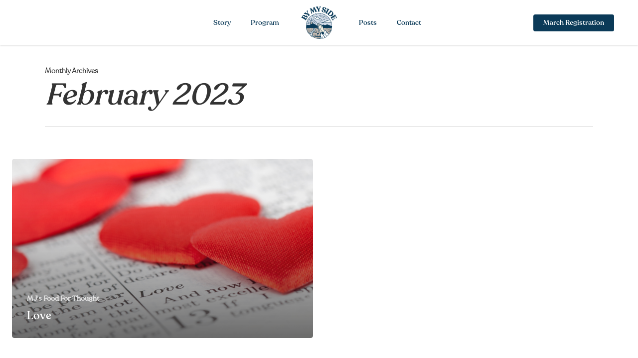

--- FILE ---
content_type: text/css
request_url: https://bymyside.ca/wp-content/uploads/useanyfont/uaf.css?ver=1674928688
body_size: 8
content:
				@font-face {
					font-family: 'recoleta-medium';
					src: url('/wp-content/uploads/useanyfont/191009070520Recoleta-Medium.woff') format('woff');
					  font-display: auto;
				}

				.recoleta-medium{font-family: 'recoleta-medium' !important;}

						@font-face {
					font-family: 'recoleta-light';
					src: url('/wp-content/uploads/useanyfont/191009072213Recoleta-Light.woff') format('woff');
					  font-display: auto;
				}

				.recoleta-light{font-family: 'recoleta-light' !important;}

		

--- FILE ---
content_type: text/plain
request_url: https://www.google-analytics.com/j/collect?v=1&_v=j102&a=1816037043&t=pageview&_s=1&dl=https%3A%2F%2Fbymyside.ca%2F2023%2F02%2F&ul=en-us%40posix&dt=February%202023%20%E2%80%93%20By%20My%20Side&sr=1280x720&vp=1280x720&_u=YEBAAEABAAAAACAAI~&jid=1484806534&gjid=1376251341&cid=1260094482.1769032952&tid=UA-154568054-1&_gid=2097571027.1769032952&_r=1&_slc=1&gtm=45He61k1n81PRZLJ9Xv830257813za200zd830257813&gcd=13l3l3l3l1l1&dma=0&tag_exp=103116026~103200004~104527906~104528500~104684208~104684211~105391253~115497442~115616985~115938465~115938468~116185181~116185182~116682875~117041588~117099529~117124380~117171315&z=1710535659
body_size: -449
content:
2,cG-ZW0PH159SL